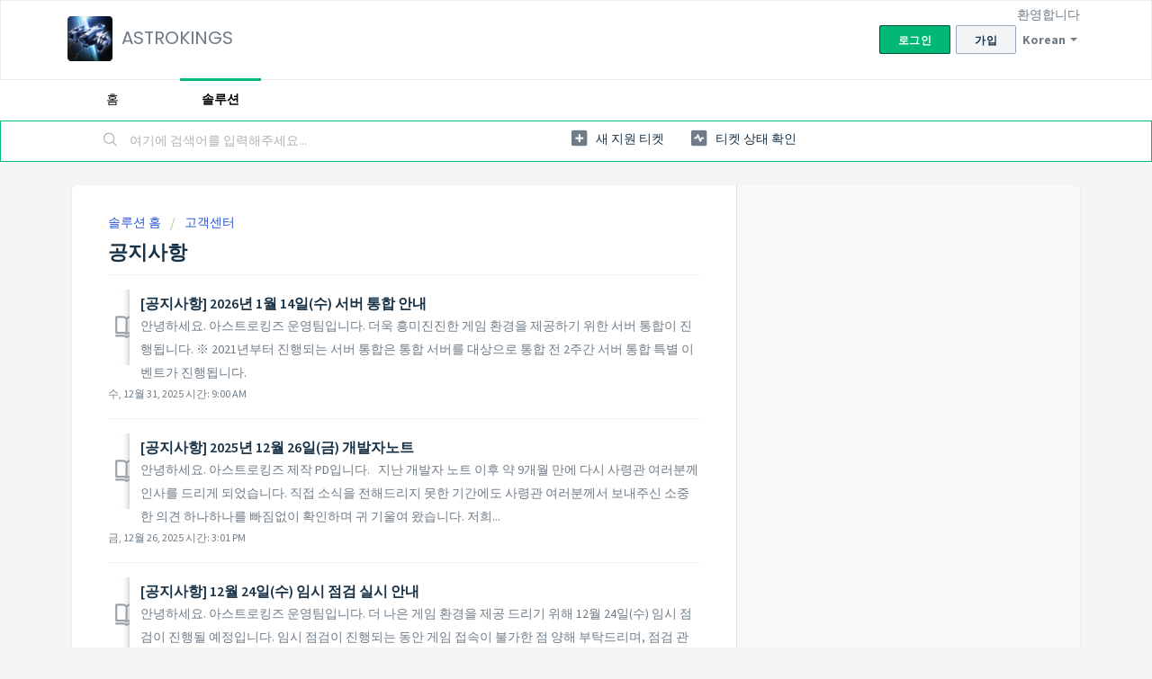

--- FILE ---
content_type: text/html; charset=utf-8
request_url: https://astrokings.freshdesk.com/ko/support/solutions/folders/43000559055/page/1?url_locale%3Den=
body_size: 9177
content:
<!DOCTYPE html>
       
        <!--[if lt IE 7]><html class="no-js ie6 dew-dsm-theme " lang="ko" dir="ltr" data-date-format="us"><![endif]-->       
        <!--[if IE 7]><html class="no-js ie7 dew-dsm-theme " lang="ko" dir="ltr" data-date-format="us"><![endif]-->       
        <!--[if IE 8]><html class="no-js ie8 dew-dsm-theme " lang="ko" dir="ltr" data-date-format="us"><![endif]-->       
        <!--[if IE 9]><html class="no-js ie9 dew-dsm-theme " lang="ko" dir="ltr" data-date-format="us"><![endif]-->       
        <!--[if IE 10]><html class="no-js ie10 dew-dsm-theme " lang="ko" dir="ltr" data-date-format="us"><![endif]-->       
        <!--[if (gt IE 10)|!(IE)]><!--><html class="no-js  dew-dsm-theme " lang="ko" dir="ltr" data-date-format="us"><!--<![endif]-->
	<head>
		
		<!-- Title for the page -->
<title> 공지사항 :   ASTROKINGS </title>

<!-- Meta information -->

      <meta charset="utf-8" />
      <meta http-equiv="X-UA-Compatible" content="IE=edge,chrome=1" />
      <meta name="description" content= "" />
      <meta name="author" content= "" />
       <meta property="og:title" content="공지사항" />  <meta property="og:url" content="https://astrokings.freshdesk.com/ko/support/solutions/folders/43000559055" />  <meta property="og:image" content="https://s3.amazonaws.com/cdn.freshdesk.com/data/helpdesk/attachments/production/43000293638/logo/bN5VxmtdVKR5uulfMzSIp6Kt2TsBt0PA0g.png?X-Amz-Algorithm=AWS4-HMAC-SHA256&amp;amp;X-Amz-Credential=AKIAS6FNSMY2XLZULJPI%2F20251226%2Fus-east-1%2Fs3%2Faws4_request&amp;amp;X-Amz-Date=20251226T085325Z&amp;amp;X-Amz-Expires=604800&amp;amp;X-Amz-SignedHeaders=host&amp;amp;X-Amz-Signature=a75e922398b481106029adf1c240b8659199ccee09207e2f414467a0f0092976" />  <meta property="og:site_name" content="ASTROKINGS" />  <meta property="og:type" content="article" />  <meta name="twitter:title" content="공지사항" />  <meta name="twitter:url" content="https://astrokings.freshdesk.com/ko/support/solutions/folders/43000559055" />  <meta name="twitter:image" content="https://s3.amazonaws.com/cdn.freshdesk.com/data/helpdesk/attachments/production/43000293638/logo/bN5VxmtdVKR5uulfMzSIp6Kt2TsBt0PA0g.png?X-Amz-Algorithm=AWS4-HMAC-SHA256&amp;amp;X-Amz-Credential=AKIAS6FNSMY2XLZULJPI%2F20251226%2Fus-east-1%2Fs3%2Faws4_request&amp;amp;X-Amz-Date=20251226T085325Z&amp;amp;X-Amz-Expires=604800&amp;amp;X-Amz-SignedHeaders=host&amp;amp;X-Amz-Signature=a75e922398b481106029adf1c240b8659199ccee09207e2f414467a0f0092976" />  <meta name="twitter:card" content="summary" />  <link rel="canonical" href="https://astrokings.freshdesk.com/ko/support/solutions/folders/43000559055" />  <link rel='alternate' hreflang="en" href="https://astrokings.freshdesk.com/en/support/solutions/folders/43000559055/page/1?+AND+1=http%3A%2F%2Fhttps_astrokings.freshdesk.com_ko_support_solutions_folders_43000559055_page_1.ayush.ayush.xss1.tech%2Fblehxss+%22+canaryxsss%3C%2Fs%3Eblehxss&amp;active=1&amp;author=1&amp;banner-nav=1&amp;banner-wrapper=1&amp;breadcrumb=1&amp;c-link=1&amp;c-list=1&amp;c-row=1&amp;cookie-link=1&amp;csrf-param=1&amp;csrf-token=1&amp;defaultLocale=1&amp;description=1&amp;folder-show-43000559055=1&amp;gap=1&amp;hc-search-form=1&amp;hc-search=1&amp;header-tabs=1&amp;heading=1&amp;help-text=1%25C2%25ACiceajax%253D1&amp;hide-tablet=1&amp;hide=1&amp;icon-article-table-row=1&amp;icon-dd-tick-dark=1&amp;info-text=1&amp;lang=1&amp;language-options=1&amp;locale=1&amp;main=1&amp;mobile-icon-nav-menu=1&amp;mobile-icon-nav-status=1&amp;nav-link=1&amp;next=1&amp;no-js=1&amp;portal-img=1&amp;prev=1&amp;print--remove=1&amp;rounded-6=1&amp;show-in-mobile=1&amp;special=1&amp;support-search-input=1&amp;time=1&amp;todsource=wayback&amp;twitter%3Acard=1&amp;twitter%3Aimage=1&amp;twitter%3Aurl=1&amp;validation_meassages=1&amp;viewport=1"/>  <link rel='alternate' hreflang="ja-JP" href="https://astrokings.freshdesk.com/ja-JP/support/solutions/folders/43000559055/page/1?+AND+1=http%3A%2F%2Fhttps_astrokings.freshdesk.com_ko_support_solutions_folders_43000559055_page_1.ayush.ayush.xss1.tech%2Fblehxss+%22+canaryxsss%3C%2Fs%3Eblehxss&amp;active=1&amp;author=1&amp;banner-nav=1&amp;banner-wrapper=1&amp;breadcrumb=1&amp;c-link=1&amp;c-list=1&amp;c-row=1&amp;cookie-link=1&amp;csrf-param=1&amp;csrf-token=1&amp;defaultLocale=1&amp;description=1&amp;folder-show-43000559055=1&amp;gap=1&amp;hc-search-form=1&amp;hc-search=1&amp;header-tabs=1&amp;heading=1&amp;help-text=1%25C2%25ACiceajax%253D1&amp;hide-tablet=1&amp;hide=1&amp;icon-article-table-row=1&amp;icon-dd-tick-dark=1&amp;info-text=1&amp;lang=1&amp;language-options=1&amp;locale=1&amp;main=1&amp;mobile-icon-nav-menu=1&amp;mobile-icon-nav-status=1&amp;nav-link=1&amp;next=1&amp;no-js=1&amp;portal-img=1&amp;prev=1&amp;print--remove=1&amp;rounded-6=1&amp;show-in-mobile=1&amp;special=1&amp;support-search-input=1&amp;time=1&amp;todsource=wayback&amp;twitter%3Acard=1&amp;twitter%3Aimage=1&amp;twitter%3Aurl=1&amp;validation_meassages=1&amp;viewport=1"/>  <link rel='alternate' hreflang="ko" href="https://astrokings.freshdesk.com/ko/support/solutions/folders/43000559055/page/1?+AND+1=http%3A%2F%2Fhttps_astrokings.freshdesk.com_ko_support_solutions_folders_43000559055_page_1.ayush.ayush.xss1.tech%2Fblehxss+%22+canaryxsss%3C%2Fs%3Eblehxss&amp;active=1&amp;author=1&amp;banner-nav=1&amp;banner-wrapper=1&amp;breadcrumb=1&amp;c-link=1&amp;c-list=1&amp;c-row=1&amp;cookie-link=1&amp;csrf-param=1&amp;csrf-token=1&amp;defaultLocale=1&amp;description=1&amp;folder-show-43000559055=1&amp;gap=1&amp;hc-search-form=1&amp;hc-search=1&amp;header-tabs=1&amp;heading=1&amp;help-text=1%25C2%25ACiceajax%253D1&amp;hide-tablet=1&amp;hide=1&amp;icon-article-table-row=1&amp;icon-dd-tick-dark=1&amp;info-text=1&amp;lang=1&amp;language-options=1&amp;locale=1&amp;main=1&amp;mobile-icon-nav-menu=1&amp;mobile-icon-nav-status=1&amp;nav-link=1&amp;next=1&amp;no-js=1&amp;portal-img=1&amp;prev=1&amp;print--remove=1&amp;rounded-6=1&amp;show-in-mobile=1&amp;special=1&amp;support-search-input=1&amp;time=1&amp;todsource=wayback&amp;twitter%3Acard=1&amp;twitter%3Aimage=1&amp;twitter%3Aurl=1&amp;validation_meassages=1&amp;viewport=1"/> 

<!-- Responsive setting -->
<link rel="apple-touch-icon" href="/assets/misc/favicon.ico?702017" />
        <link rel="apple-touch-icon" sizes="72x72" href="/assets/misc/favicon.ico?702017" />
        <link rel="apple-touch-icon" sizes="114x114" href="/assets/misc/favicon.ico?702017" />
        <link rel="apple-touch-icon" sizes="144x144" href="/assets/misc/favicon.ico?702017" />
        <meta name="viewport" content="width=device-width, initial-scale=1.0, maximum-scale=5.0, user-scalable=yes" /> 
		
		<!-- Adding meta tag for CSRF token -->
		<meta name="csrf-param" content="authenticity_token" />
<meta name="csrf-token" content="vvsSCDs+UulRmfriWKu9Fdmj6zkrl4PQoh7HGW/4eJSzyJ9dMr41aZzp+JQ+pRW5MQX/zl9XgWXCAMbomcXKvA==" />
		<!-- End meta tag for CSRF token -->
		
		<!-- Fav icon for portal -->
		<link rel='shortcut icon' href='/assets/misc/favicon.ico?702017' />

		<!-- Base stylesheet -->
 
		<link rel="stylesheet" media="print" href="https://assets8.freshdesk.com/assets/cdn/portal_print-6e04b27f27ab27faab81f917d275d593fa892ce13150854024baaf983b3f4326.css" />
	  		<link rel="stylesheet" media="screen" href="https://assets6.freshdesk.com/assets/cdn/falcon_portal_utils-a58414d6bc8bc6ca4d78f5b3f76522e4970de435e68a5a2fedcda0db58f21600.css" />	

		
		<!-- Theme stylesheet -->

		<link href="/support/theme.css?v=4&amp;d=1663223765" media="screen" rel="stylesheet" type="text/css">

		<!-- Google font url if present -->
		<link href='https://fonts.googleapis.com/css?family=Source+Sans+Pro:regular,italic,600,700,700italic|Poppins:regular,600,700' rel='stylesheet' type='text/css' nonce='hZsDHWg00Tc9sTzFGUYT5g=='>

		<!-- Including default portal based script framework at the top -->
		<script src="https://assets10.freshdesk.com/assets/cdn/portal_head_v2-d07ff5985065d4b2f2826fdbbaef7df41eb75e17b915635bf0413a6bc12fd7b7.js"></script>
		<!-- Including syntexhighlighter for portal -->
		<script src="https://assets10.freshdesk.com/assets/cdn/prism-841b9ba9ca7f9e1bc3cdfdd4583524f65913717a3ab77714a45dd2921531a402.js"></script>

		

		<!-- Access portal settings information via javascript -->
		 <script type="text/javascript">     var portal = {"language":"en","name":"  ASTROKINGS","contact_info":"","current_page_name":"article_list","current_tab":"solutions","vault_service":{"url":"https://vault-service.freshworks.com/data","max_try":2,"product_name":"fd"},"current_account_id":897004,"preferences":{"bg_color":"#f3f5f7","header_color":"#ffffff","help_center_color":"#f3f5f7","footer_color":"#183247","tab_color":"#ffffff","tab_hover_color":"#02b875","btn_background":"#f3f5f7","btn_primary_background":"#02b875","baseFont":"Source Sans Pro","textColor":"#183247","headingsFont":"Poppins","headingsColor":"#183247","linkColor":"#183247","linkColorHover":"#2753d7","inputFocusRingColor":"#02B875","nonResponsive":"false"},"image_placeholders":{"spacer":"https://assets2.freshdesk.com/assets/misc/spacer.gif","profile_thumb":"https://assets9.freshdesk.com/assets/misc/profile_blank_thumb-4a7b26415585aebbd79863bd5497100b1ea52bab8df8db7a1aecae4da879fd96.jpg","profile_medium":"https://assets1.freshdesk.com/assets/misc/profile_blank_medium-1dfbfbae68bb67de0258044a99f62e94144f1cc34efeea73e3fb85fe51bc1a2c.jpg"},"falcon_portal_theme":true};     var attachment_size = 20;     var blocked_extensions = "";     var allowed_extensions = "";     var store = { 
        ticket: {},
        portalLaunchParty: {} };    store.portalLaunchParty.ticketFragmentsEnabled = false;    store.pod = "us-east-1";    store.region = "US"; </script> 


			
	</head>
	<body>
            	
		
		
		
	<header class="banner">
		<div class="banner-wrapper page">
			<div class="banner-title">
				<a href="https://www.playastrokings.com/"class='portal-logo'><span class="portal-img"><i></i>
                    <img src='https://s3.amazonaws.com/cdn.freshdesk.com/data/helpdesk/attachments/production/43000293638/logo/bN5VxmtdVKR5uulfMzSIp6Kt2TsBt0PA0g.png' alt="로고"
                        onerror="default_image_error(this)" data-type="logo" />
                 </span></a>
				<h1 class="ellipsis heading">  ASTROKINGS </h1>
			</div>
			<nav class="banner-nav">
				<div class="banner-language-selector pull-right" data-tabs="tabs"
                data-toggle='tooltip' data-placement="bottom" title=""><ul class="language-options" role="tablist"><li class="dropdown"><h5 class="dropdown-toggle" data-toggle="dropdown"><span>Korean</span><span class="caret"></span></h5><ul class="dropdown-menu " role="menu" aria-labelledby="dropdownMenu"><li><a class="" tabindex="-1" href="/en/support/solutions/folders/43000559055/page/1?+AND+1=http%3A%2F%2Fhttps_astrokings.freshdesk.com_ko_support_solutions_folders_43000559055_page_1.ayush.ayush.xss1.tech%2Fblehxss+%22+canaryxsss%3C%2Fs%3Eblehxss&amp;active=1&amp;author=1&amp;banner-nav=1&amp;banner-wrapper=1&amp;breadcrumb=1&amp;c-link=1&amp;c-list=1&amp;c-row=1&amp;cookie-link=1&amp;csrf-param=1&amp;csrf-token=1&amp;defaultLocale=1&amp;description=1&amp;folder-show-43000559055=1&amp;gap=1&amp;hc-search-form=1&amp;hc-search=1&amp;header-tabs=1&amp;heading=1&amp;help-text=1%25C2%25ACiceajax%253D1&amp;hide-tablet=1&amp;hide=1&amp;icon-article-table-row=1&amp;icon-dd-tick-dark=1&amp;info-text=1&amp;lang=1&amp;language-options=1&amp;locale=1&amp;main=1&amp;mobile-icon-nav-menu=1&amp;mobile-icon-nav-status=1&amp;nav-link=1&amp;next=1&amp;no-js=1&amp;portal-img=1&amp;prev=1&amp;print--remove=1&amp;rounded-6=1&amp;show-in-mobile=1&amp;special=1&amp;support-search-input=1&amp;time=1&amp;todsource=wayback&amp;twitter%3Acard=1&amp;twitter%3Aimage=1&amp;twitter%3Aurl=1&amp;validation_meassages=1&amp;viewport=1">English</a></li><li><a class="" tabindex="-1" href="/ja-JP/support/solutions/folders/43000559055/page/1?+AND+1=http%3A%2F%2Fhttps_astrokings.freshdesk.com_ko_support_solutions_folders_43000559055_page_1.ayush.ayush.xss1.tech%2Fblehxss+%22+canaryxsss%3C%2Fs%3Eblehxss&amp;active=1&amp;author=1&amp;banner-nav=1&amp;banner-wrapper=1&amp;breadcrumb=1&amp;c-link=1&amp;c-list=1&amp;c-row=1&amp;cookie-link=1&amp;csrf-param=1&amp;csrf-token=1&amp;defaultLocale=1&amp;description=1&amp;folder-show-43000559055=1&amp;gap=1&amp;hc-search-form=1&amp;hc-search=1&amp;header-tabs=1&amp;heading=1&amp;help-text=1%25C2%25ACiceajax%253D1&amp;hide-tablet=1&amp;hide=1&amp;icon-article-table-row=1&amp;icon-dd-tick-dark=1&amp;info-text=1&amp;lang=1&amp;language-options=1&amp;locale=1&amp;main=1&amp;mobile-icon-nav-menu=1&amp;mobile-icon-nav-status=1&amp;nav-link=1&amp;next=1&amp;no-js=1&amp;portal-img=1&amp;prev=1&amp;print--remove=1&amp;rounded-6=1&amp;show-in-mobile=1&amp;special=1&amp;support-search-input=1&amp;time=1&amp;todsource=wayback&amp;twitter%3Acard=1&amp;twitter%3Aimage=1&amp;twitter%3Aurl=1&amp;validation_meassages=1&amp;viewport=1">Japanese</a></li><li><a class="active" tabindex="-1" href="/ko/support/solutions/folders/43000559055/page/1?+AND+1=http%3A%2F%2Fhttps_astrokings.freshdesk.com_ko_support_solutions_folders_43000559055_page_1.ayush.ayush.xss1.tech%2Fblehxss+%22+canaryxsss%3C%2Fs%3Eblehxss&amp;active=1&amp;author=1&amp;banner-nav=1&amp;banner-wrapper=1&amp;breadcrumb=1&amp;c-link=1&amp;c-list=1&amp;c-row=1&amp;cookie-link=1&amp;csrf-param=1&amp;csrf-token=1&amp;defaultLocale=1&amp;description=1&amp;folder-show-43000559055=1&amp;gap=1&amp;hc-search-form=1&amp;hc-search=1&amp;header-tabs=1&amp;heading=1&amp;help-text=1%25C2%25ACiceajax%253D1&amp;hide-tablet=1&amp;hide=1&amp;icon-article-table-row=1&amp;icon-dd-tick-dark=1&amp;info-text=1&amp;lang=1&amp;language-options=1&amp;locale=1&amp;main=1&amp;mobile-icon-nav-menu=1&amp;mobile-icon-nav-status=1&amp;nav-link=1&amp;next=1&amp;no-js=1&amp;portal-img=1&amp;prev=1&amp;print--remove=1&amp;rounded-6=1&amp;show-in-mobile=1&amp;special=1&amp;support-search-input=1&amp;time=1&amp;todsource=wayback&amp;twitter%3Acard=1&amp;twitter%3Aimage=1&amp;twitter%3Aurl=1&amp;validation_meassages=1&amp;viewport=1"><span class='icon-dd-tick-dark'></span>Korean </a></li></ul></li></ul></div> <div class="welcome">환영합니다 <b></b> </div>  <b><a href="/ko/support/login"><b>로그인</b></a></b> &nbsp;<b><a href="/ko/support/signup"><b>가입</b></a></b>
			</nav>
		</div>
	</header>
	<nav class="page-tabs">
	<div class="page no-padding">
		
			<a data-toggle-dom="#header-tabs" href="#" data-animated="true" class="mobile-icon-nav-menu show-in-mobile"></a>
			<div class="nav-link" id="header-tabs">
				
					
						<a href="/ko/support/home" class="">홈</a>
					
				
					
						<a href="/ko/support/solutions" class="active">솔루션</a>
					
				
			</div>
		
		</div>
	</nav>

<!-- Search and page links for the page -->

	<section class="help-center-sc rounded-6">	
		<div class="page no-padding">
		<div class="hc-search">
			<div class="hc-search-c">
				<form class="hc-search-form print--remove" autocomplete="off" action="/ko/support/search/solutions" id="hc-search-form" data-csrf-ignore="true">
	<div class="hc-search-input">
	<label for="support-search-input" class="hide">여기에 검색어를 입력해주세요...</label>
		<input placeholder="여기에 검색어를 입력해주세요..." type="text"
			name="term" class="special" value=""
            rel="page-search" data-max-matches="10" id="support-search-input">
	</div>
	<div class="hc-search-button">
		<button class="btn btn-primary" aria-label="검색" type="submit" autocomplete="off">
			<i class="mobile-icon-search hide-tablet"></i>
			<span class="hide-in-mobile">
				검색
			</span>
		</button>
	</div>
</form>
			</div>
		</div>
		<div class="hc-nav ">				
			 <nav>   <div>
              <a href="/ko/support/tickets/new" class="mobile-icon-nav-newticket new-ticket ellipsis" title="새 지원 티켓">
                <span> 새 지원 티켓 </span>
              </a>
            </div>   <div>
              <a href="/ko/support/tickets" class="mobile-icon-nav-status check-status ellipsis" title="티켓 상태 확인">
                <span>티켓 상태 확인</span>
              </a>
            </div>  </nav>
		</div>
		</div>
	</section>


<div class="page">
	
	
	<!-- Search and page links for the page -->
	

	<!-- Notification Messages -->
	 <div class="alert alert-with-close notice hide" id="noticeajax"></div> 

	
	<div class="c-wrapper">		
		<section class="main content rounded-6 min-height-on-desktop fc-folder-show" id="folder-show-43000559055">
	<div class="breadcrumb">
		<a href="/ko/support/solutions"> 솔루션 홈 </a>
		<a href="/ko/support/solutions/43000015534">고객센터</a>
	</div>
	<h2 class="heading">공지사항</h2>
	<p class="info-text"></p>
	
				
			<section class="article-list c-list">
				
					<div class="c-row c-article-row">
					    <i class="icon-article-table-row"></i>
						<div class="ellipsis article-title"> 
							<a href="/ko/support/solutions/articles/43000774728--%EA%B3%B5%EC%A7%80%EC%82%AC%ED%95%AD-2026%EB%85%84-1%EC%9B%94-14%EC%9D%BC-%EC%88%98-%EC%84%9C%EB%B2%84-%ED%86%B5%ED%95%A9-%EC%95%88%EB%82%B4" class="c-link">[공지사항] 2026년 1월 14일(수) 서버 통합 안내</a>
						</div>
						
						  <div class="description-text">
							 안녕하세요. 아스트로킹즈 운영팀입니다.     더욱 흥미진진한 게임 환경을 제공하기 위한 서버 통합이 진행됩니다.  ※ 2021년부터 진행되는 서버 통합은 통합 서버를 대상으로 통합 전 2주간 서버 통합 특별 이벤트가 진행됩니다.   
						  </div>
						
						<div class="help-text">수, 12월 31, 2025 시간:  9:00 AM</div>
					</div>
				
					<div class="c-row c-article-row">
					    <i class="icon-article-table-row"></i>
						<div class="ellipsis article-title"> 
							<a href="/ko/support/solutions/articles/43000774619--%EA%B3%B5%EC%A7%80%EC%82%AC%ED%95%AD-2025%EB%85%84-12%EC%9B%94-26%EC%9D%BC-%EA%B8%88-%EA%B0%9C%EB%B0%9C%EC%9E%90%EB%85%B8%ED%8A%B8" class="c-link">[공지사항] 2025년 12월 26일(금) 개발자노트</a>
						</div>
						
						  <div class="description-text">
							 안녕하세요. 아스트로킹즈 제작 PD입니다.     지난 개발자 노트 이후 약 9개월 만에 다시 사령관 여러분께 인사를 드리게 되었습니다.   직접 소식을 전해드리지 못한 기간에도 사령관 여러분께서 보내주신 소중한 의견 하나하나를 빠짐없이 확인하며 귀 기울여 왔습니다.     저희...
						  </div>
						
						<div class="help-text">금, 12월 26, 2025 시간:  3:01 PM</div>
					</div>
				
					<div class="c-row c-article-row">
					    <i class="icon-article-table-row"></i>
						<div class="ellipsis article-title"> 
							<a href="/ko/support/solutions/articles/43000774614--%EA%B3%B5%EC%A7%80%EC%82%AC%ED%95%AD-12%EC%9B%94-24%EC%9D%BC-%EC%88%98-%EC%9E%84%EC%8B%9C-%EC%A0%90%EA%B2%80-%EC%8B%A4%EC%8B%9C-%EC%95%88%EB%82%B4" class="c-link">[공지사항] 12월 24일(수) 임시 점검 실시 안내</a>
						</div>
						
						  <div class="description-text">
							      안녕하세요. 아스트로킹즈 운영팀입니다.     더 나은 게임 환경을 제공 드리기 위해 12월 24일(수) 임시 점검이 진행될 예정입니다.     임시 점검이 진행되는 동안 게임 접속이 불가한 점 양해 부탁드리며,  점검 관련 자세한 일정 및 내용은 아래를 확인 부탁드립니...
						  </div>
						
						<div class="help-text">수, 12월 24, 2025 시간: 10:40 AM</div>
					</div>
				
					<div class="c-row c-article-row">
					    <i class="icon-article-table-row"></i>
						<div class="ellipsis article-title"> 
							<a href="/ko/support/solutions/articles/43000774243--%EA%B3%B5%EC%A7%80%EC%82%AC%ED%95%AD-12%EC%9B%94-23%EC%9D%BC-%ED%99%94-%EC%A0%95%EA%B8%B0%EC%A0%90%EA%B2%80-%EB%B0%8F-%EC%97%85%EB%8D%B0%EC%9D%B4%ED%8A%B8-%EB%82%B4%EC%9A%A9-%EC%95%88%EB%82%B4" class="c-link">[공지사항] 12월 23일(화) 정기점검 및 업데이트 내용 안내</a>
						</div>
						
						  <div class="description-text">
							   안녕하세요. 아스트로킹즈 운영팀입니다.     2025년 12월 23일(화) 진행될 정기점검과 업데이트 내용에 대해 안내드립니다.  ※ 점검 내용은 상황에 따라 변경될 수 있으며, 변경 시 본 공지로 안내드릴 예정입니다.        ▶ 정기점검 및 업데이트 사전 안내   -...
						  </div>
						
						<div class="help-text">금, 12월 19, 2025 시간:  3:00 PM</div>
					</div>
				
					<div class="c-row c-article-row">
					    <i class="icon-article-table-row"></i>
						<div class="ellipsis article-title"> 
							<a href="/ko/support/solutions/articles/43000773752--%EA%B3%B5%EC%A7%80%EC%82%AC%ED%95%AD-12%EC%9B%94-10%EC%9D%BC-%EC%88%98-%EC%A0%95%EA%B8%B0%EC%A0%90%EA%B2%80-%EB%B0%8F-%EC%97%85%EB%8D%B0%EC%9D%B4%ED%8A%B8-%EB%82%B4%EC%9A%A9-%EC%95%88%EB%82%B4" class="c-link">[공지사항] 12월 10일(수) 정기점검 및 업데이트 내용 안내</a>
						</div>
						
						  <div class="description-text">
							      안녕하세요. 아스트로킹즈 운영팀입니다.     2025년 12월 10일(수) 진행될 정기점검과 업데이트 내용에 대해 안내드립니다.  ※ 점검 내용은 상황에 따라 변경될 수 있으며, 변경 시 본 공지로 안내드릴 예정입니다.        ▶ 정기점검 및 업데이트 사전 안내 ...
						  </div>
						
						<div class="help-text">금, 12월 5, 2025 시간:  3:00 PM</div>
					</div>
				
					<div class="c-row c-article-row">
					    <i class="icon-article-table-row"></i>
						<div class="ellipsis article-title"> 
							<a href="/ko/support/solutions/articles/43000773117--%EA%B3%B5%EC%A7%80%EC%82%AC%ED%95%AD-%EB%B8%94%EB%9E%99-%ED%94%84%EB%9D%BC%EC%9D%B4%EB%8D%B0%EC%9D%B4-%EC%BF%A0%ED%8F%B0-%EB%B0%9B%EC%95%84%EA%B0%80%EC%84%B8%EC%9A%94-" class="c-link">[공지사항] 블랙 프라이데이 쿠폰 받아가세요!</a>
						</div>
						
						  <div class="description-text">
							      안녕하세요. 아스트로킹즈 운영팀입니다.     사령관 여러분과 함께할 수 있어 행복했던 2025년도 끝을 향해 달려가고 있습니다.  한 해 동안 보내주신 성원에 진심으로 감사드리며, 준비된 쿠폰과 함께 즐거운 연말 보내시기 바랍니다.                     ...
						  </div>
						
						<div class="help-text">수, 11월 26, 2025 시간: 11:00 AM</div>
					</div>
				
					<div class="c-row c-article-row">
					    <i class="icon-article-table-row"></i>
						<div class="ellipsis article-title"> 
							<a href="/ko/support/solutions/articles/43000772874--%EA%B3%B5%EC%A7%80%EC%82%AC%ED%95%AD-11%EC%9B%94-26%EC%9D%BC-%EC%88%98-%EC%A0%95%EA%B8%B0%EC%A0%90%EA%B2%80-%EB%B0%8F-%EC%97%85%EB%8D%B0%EC%9D%B4%ED%8A%B8-%EB%82%B4%EC%9A%A9-%EC%95%88%EB%82%B4" class="c-link">[공지사항] 11월 26일(수) 정기점검 및 업데이트 내용 안내</a>
						</div>
						
						  <div class="description-text">
							      안녕하세요. 아스트로킹즈 운영팀입니다.     2025년 11월 26일(수) 진행될 정기점검과 업데이트 내용에 대해 안내드립니다.  ※ 점검 내용은 상황에 따라 변경될 수 있으며, 변경 시 본 공지로 안내드릴 예정입니다.        ▶ 정기점검 및 업데이트 사전 안내 ...
						  </div>
						
						<div class="help-text">금, 11월 21, 2025 시간:  3:00 PM</div>
					</div>
				
					<div class="c-row c-article-row">
					    <i class="icon-article-table-row"></i>
						<div class="ellipsis article-title"> 
							<a href="/ko/support/solutions/articles/43000771065--%EA%B3%B5%EC%A7%80%EC%82%AC%ED%95%AD-%EC%B6%94%EA%B0%80-10%EC%9B%94-29%EC%9D%BC-%EC%A0%95%EA%B8%B0%EC%A0%90%EA%B2%80-%EB%B0%8F-%EC%97%85%EB%8D%B0%EC%9D%B4%ED%8A%B8-%EB%82%B4%EC%9A%A9-%EC%95%88%EB%82%B4" class="c-link">[공지사항] (추가) 10월 29일 정기점검 및 업데이트 내용 안내</a>
						</div>
						
						  <div class="description-text">
							       안녕하세요, 아스트로킹즈 운영팀입니다.    2025년 10월 29일 진행될 정기점검과 업데이트 내용에 대해 안내해 드립니다.  ※ 해당 공지는 사전 공지이기에 일부 내용이 변경될 수 있으며, 변경 시 미리 공지를 통해 안내해 드릴 예정입니다.    - 점검 시간 : ...
						  </div>
						
						<div class="help-text">금, 11월 7, 2025 시간:  4:16 PM</div>
					</div>
				
					<div class="c-row c-article-row">
					    <i class="icon-article-table-row"></i>
						<div class="ellipsis article-title"> 
							<a href="/ko/support/solutions/articles/43000771959--%EA%B3%B5%EC%A7%80%EC%82%AC%ED%95%AD-11%EC%9B%94-12%EC%9D%BC-%EC%A0%95%EA%B8%B0%EC%A0%90%EA%B2%80-%EB%B0%8F-%EC%97%85%EB%8D%B0%EC%9D%B4%ED%8A%B8-%EB%82%B4%EC%9A%A9-%EC%95%88%EB%82%B4" class="c-link">[공지사항] 11월 12일 정기점검 및 업데이트 내용 안내</a>
						</div>
						
						  <div class="description-text">
							      안녕하세요, 아스트로킹즈 운영팀입니다.    2025년 11월 12일 진행될 정기점검과 업데이트 내용에 대해 안내해 드립니다.  ※ 해당 공지는 사전 공지이기에 일부 내용이 변경될 수 있으며, 변경 시 미리 공지를 통해 안내해 드릴 예정입니다.    - 점검 시간 : 2...
						  </div>
						
						<div class="help-text">금, 11월 7, 2025 시간:  3:00 PM</div>
					</div>
				
					<div class="c-row c-article-row">
					    <i class="icon-article-table-row"></i>
						<div class="ellipsis article-title"> 
							<a href="/ko/support/solutions/articles/43000771931--%EA%B3%B5%EC%A7%80%EC%82%AC%ED%95%AD-%EB%A7%88%EC%9D%B4%ED%81%AC%EB%A1%9C%EC%86%8C%ED%94%84%ED%8A%B8-%EC%8A%A4%ED%86%A0%EC%96%B4-%EA%B2%B0%EC%A0%9C-%EC%A0%95%EC%83%81%ED%99%94-%EC%95%88%EB%82%B4" class="c-link">[공지사항] 마이크로소프트 스토어 결제 정상화 안내</a>
						</div>
						
						  <div class="description-text">
							 안녕하세요. 아스트로킹즈 운영팀입니다.     현재 마이크로소프트 스토어에서 발생하던 결제 오류 현상이 수정되어 정상적으로 이용이 가능합니다.     정상화 이전 구매 후 수령하지 못한 패키지가 있으시다면 아래 링크를 통해 마이크로소프트 스토어에 환불 신청 부탁드립니다.  환불 ...
						  </div>
						
						<div class="help-text">금, 11월 7, 2025 시간: 11:11 AM</div>
					</div>
				
			</section>
			<div class="pagination"><ul> <li class="prev disabled"><a>&laquo; 이전</a></li> <li class="active"><a>1</a></li> <li><a href="/ko/support/solutions/folders/43000559055/page/2?+AND+1=http%3A%2F%2Fhttps_astrokings.freshdesk.com_ko_support_solutions_folders_43000559055_page_1.ayush.ayush.xss1.tech%2Fblehxss+%22+canaryxsss%3C%2Fs%3Eblehxss&amp;active=1&amp;amp=&amp;author=1&amp;banner-nav=1&amp;banner-wrapper=1&amp;breadcrumb=1&amp;c-link=1&amp;c-list=1&amp;c-row=1&amp;cookie-link=1&amp;csrf-param=1&amp;csrf-token=1&amp;defaultLocale=1&amp;description=1&amp;folder-show-43000559055=1&amp;gap=1&amp;hc-search-form=1&amp;hc-search=1&amp;header-tabs=1&amp;heading=1&amp;help-text=1%25C2%25ACiceajax%253D1&amp;hide-tablet=1&amp;hide=1&amp;icon-article-table-row=1&amp;icon-dd-tick-dark=1&amp;info-text=1&amp;lang=1&amp;language-options=1&amp;locale=1&amp;main=1&amp;mobile-icon-nav-menu=1&amp;mobile-icon-nav-status=1&amp;nav-link=1&amp;next=1&amp;no-js=1&amp;portal-img=1&amp;prev=1&amp;print--remove=1&amp;rounded-6=1&amp;show-in-mobile=1&amp;special=1&amp;support-search-input=1&amp;time=1&amp;todsource=wayback&amp;twitter%3Acard=1&amp;twitter%3Aimage=1&amp;twitter%3Aurl=1&amp;url_locale=ko&amp;validation_meassages=1&amp;viewport=1">2</a></li> <li><a href="/ko/support/solutions/folders/43000559055/page/3?+AND+1=http%3A%2F%2Fhttps_astrokings.freshdesk.com_ko_support_solutions_folders_43000559055_page_1.ayush.ayush.xss1.tech%2Fblehxss+%22+canaryxsss%3C%2Fs%3Eblehxss&amp;active=1&amp;amp=&amp;author=1&amp;banner-nav=1&amp;banner-wrapper=1&amp;breadcrumb=1&amp;c-link=1&amp;c-list=1&amp;c-row=1&amp;cookie-link=1&amp;csrf-param=1&amp;csrf-token=1&amp;defaultLocale=1&amp;description=1&amp;folder-show-43000559055=1&amp;gap=1&amp;hc-search-form=1&amp;hc-search=1&amp;header-tabs=1&amp;heading=1&amp;help-text=1%25C2%25ACiceajax%253D1&amp;hide-tablet=1&amp;hide=1&amp;icon-article-table-row=1&amp;icon-dd-tick-dark=1&amp;info-text=1&amp;lang=1&amp;language-options=1&amp;locale=1&amp;main=1&amp;mobile-icon-nav-menu=1&amp;mobile-icon-nav-status=1&amp;nav-link=1&amp;next=1&amp;no-js=1&amp;portal-img=1&amp;prev=1&amp;print--remove=1&amp;rounded-6=1&amp;show-in-mobile=1&amp;special=1&amp;support-search-input=1&amp;time=1&amp;todsource=wayback&amp;twitter%3Acard=1&amp;twitter%3Aimage=1&amp;twitter%3Aurl=1&amp;url_locale=ko&amp;validation_meassages=1&amp;viewport=1">3</a></li> <li><a href="/ko/support/solutions/folders/43000559055/page/4?+AND+1=http%3A%2F%2Fhttps_astrokings.freshdesk.com_ko_support_solutions_folders_43000559055_page_1.ayush.ayush.xss1.tech%2Fblehxss+%22+canaryxsss%3C%2Fs%3Eblehxss&amp;active=1&amp;amp=&amp;author=1&amp;banner-nav=1&amp;banner-wrapper=1&amp;breadcrumb=1&amp;c-link=1&amp;c-list=1&amp;c-row=1&amp;cookie-link=1&amp;csrf-param=1&amp;csrf-token=1&amp;defaultLocale=1&amp;description=1&amp;folder-show-43000559055=1&amp;gap=1&amp;hc-search-form=1&amp;hc-search=1&amp;header-tabs=1&amp;heading=1&amp;help-text=1%25C2%25ACiceajax%253D1&amp;hide-tablet=1&amp;hide=1&amp;icon-article-table-row=1&amp;icon-dd-tick-dark=1&amp;info-text=1&amp;lang=1&amp;language-options=1&amp;locale=1&amp;main=1&amp;mobile-icon-nav-menu=1&amp;mobile-icon-nav-status=1&amp;nav-link=1&amp;next=1&amp;no-js=1&amp;portal-img=1&amp;prev=1&amp;print--remove=1&amp;rounded-6=1&amp;show-in-mobile=1&amp;special=1&amp;support-search-input=1&amp;time=1&amp;todsource=wayback&amp;twitter%3Acard=1&amp;twitter%3Aimage=1&amp;twitter%3Aurl=1&amp;url_locale=ko&amp;validation_meassages=1&amp;viewport=1">4</a></li> <li><a href="/ko/support/solutions/folders/43000559055/page/5?+AND+1=http%3A%2F%2Fhttps_astrokings.freshdesk.com_ko_support_solutions_folders_43000559055_page_1.ayush.ayush.xss1.tech%2Fblehxss+%22+canaryxsss%3C%2Fs%3Eblehxss&amp;active=1&amp;amp=&amp;author=1&amp;banner-nav=1&amp;banner-wrapper=1&amp;breadcrumb=1&amp;c-link=1&amp;c-list=1&amp;c-row=1&amp;cookie-link=1&amp;csrf-param=1&amp;csrf-token=1&amp;defaultLocale=1&amp;description=1&amp;folder-show-43000559055=1&amp;gap=1&amp;hc-search-form=1&amp;hc-search=1&amp;header-tabs=1&amp;heading=1&amp;help-text=1%25C2%25ACiceajax%253D1&amp;hide-tablet=1&amp;hide=1&amp;icon-article-table-row=1&amp;icon-dd-tick-dark=1&amp;info-text=1&amp;lang=1&amp;language-options=1&amp;locale=1&amp;main=1&amp;mobile-icon-nav-menu=1&amp;mobile-icon-nav-status=1&amp;nav-link=1&amp;next=1&amp;no-js=1&amp;portal-img=1&amp;prev=1&amp;print--remove=1&amp;rounded-6=1&amp;show-in-mobile=1&amp;special=1&amp;support-search-input=1&amp;time=1&amp;todsource=wayback&amp;twitter%3Acard=1&amp;twitter%3Aimage=1&amp;twitter%3Aurl=1&amp;url_locale=ko&amp;validation_meassages=1&amp;viewport=1">5</a></li> <li><a href="/ko/support/solutions/folders/43000559055/page/6?+AND+1=http%3A%2F%2Fhttps_astrokings.freshdesk.com_ko_support_solutions_folders_43000559055_page_1.ayush.ayush.xss1.tech%2Fblehxss+%22+canaryxsss%3C%2Fs%3Eblehxss&amp;active=1&amp;amp=&amp;author=1&amp;banner-nav=1&amp;banner-wrapper=1&amp;breadcrumb=1&amp;c-link=1&amp;c-list=1&amp;c-row=1&amp;cookie-link=1&amp;csrf-param=1&amp;csrf-token=1&amp;defaultLocale=1&amp;description=1&amp;folder-show-43000559055=1&amp;gap=1&amp;hc-search-form=1&amp;hc-search=1&amp;header-tabs=1&amp;heading=1&amp;help-text=1%25C2%25ACiceajax%253D1&amp;hide-tablet=1&amp;hide=1&amp;icon-article-table-row=1&amp;icon-dd-tick-dark=1&amp;info-text=1&amp;lang=1&amp;language-options=1&amp;locale=1&amp;main=1&amp;mobile-icon-nav-menu=1&amp;mobile-icon-nav-status=1&amp;nav-link=1&amp;next=1&amp;no-js=1&amp;portal-img=1&amp;prev=1&amp;print--remove=1&amp;rounded-6=1&amp;show-in-mobile=1&amp;special=1&amp;support-search-input=1&amp;time=1&amp;todsource=wayback&amp;twitter%3Acard=1&amp;twitter%3Aimage=1&amp;twitter%3Aurl=1&amp;url_locale=ko&amp;validation_meassages=1&amp;viewport=1">6</a></li> <li><a href="/ko/support/solutions/folders/43000559055/page/7?+AND+1=http%3A%2F%2Fhttps_astrokings.freshdesk.com_ko_support_solutions_folders_43000559055_page_1.ayush.ayush.xss1.tech%2Fblehxss+%22+canaryxsss%3C%2Fs%3Eblehxss&amp;active=1&amp;amp=&amp;author=1&amp;banner-nav=1&amp;banner-wrapper=1&amp;breadcrumb=1&amp;c-link=1&amp;c-list=1&amp;c-row=1&amp;cookie-link=1&amp;csrf-param=1&amp;csrf-token=1&amp;defaultLocale=1&amp;description=1&amp;folder-show-43000559055=1&amp;gap=1&amp;hc-search-form=1&amp;hc-search=1&amp;header-tabs=1&amp;heading=1&amp;help-text=1%25C2%25ACiceajax%253D1&amp;hide-tablet=1&amp;hide=1&amp;icon-article-table-row=1&amp;icon-dd-tick-dark=1&amp;info-text=1&amp;lang=1&amp;language-options=1&amp;locale=1&amp;main=1&amp;mobile-icon-nav-menu=1&amp;mobile-icon-nav-status=1&amp;nav-link=1&amp;next=1&amp;no-js=1&amp;portal-img=1&amp;prev=1&amp;print--remove=1&amp;rounded-6=1&amp;show-in-mobile=1&amp;special=1&amp;support-search-input=1&amp;time=1&amp;todsource=wayback&amp;twitter%3Acard=1&amp;twitter%3Aimage=1&amp;twitter%3Aurl=1&amp;url_locale=ko&amp;validation_meassages=1&amp;viewport=1">7</a></li> <li><a href="/ko/support/solutions/folders/43000559055/page/8?+AND+1=http%3A%2F%2Fhttps_astrokings.freshdesk.com_ko_support_solutions_folders_43000559055_page_1.ayush.ayush.xss1.tech%2Fblehxss+%22+canaryxsss%3C%2Fs%3Eblehxss&amp;active=1&amp;amp=&amp;author=1&amp;banner-nav=1&amp;banner-wrapper=1&amp;breadcrumb=1&amp;c-link=1&amp;c-list=1&amp;c-row=1&amp;cookie-link=1&amp;csrf-param=1&amp;csrf-token=1&amp;defaultLocale=1&amp;description=1&amp;folder-show-43000559055=1&amp;gap=1&amp;hc-search-form=1&amp;hc-search=1&amp;header-tabs=1&amp;heading=1&amp;help-text=1%25C2%25ACiceajax%253D1&amp;hide-tablet=1&amp;hide=1&amp;icon-article-table-row=1&amp;icon-dd-tick-dark=1&amp;info-text=1&amp;lang=1&amp;language-options=1&amp;locale=1&amp;main=1&amp;mobile-icon-nav-menu=1&amp;mobile-icon-nav-status=1&amp;nav-link=1&amp;next=1&amp;no-js=1&amp;portal-img=1&amp;prev=1&amp;print--remove=1&amp;rounded-6=1&amp;show-in-mobile=1&amp;special=1&amp;support-search-input=1&amp;time=1&amp;todsource=wayback&amp;twitter%3Acard=1&amp;twitter%3Aimage=1&amp;twitter%3Aurl=1&amp;url_locale=ko&amp;validation_meassages=1&amp;viewport=1">8</a></li> <li class="next"><a href="/ko/support/solutions/folders/43000559055/page/2?+AND+1=http%3A%2F%2Fhttps_astrokings.freshdesk.com_ko_support_solutions_folders_43000559055_page_1.ayush.ayush.xss1.tech%2Fblehxss+%22+canaryxsss%3C%2Fs%3Eblehxss&amp;active=1&amp;amp=&amp;author=1&amp;banner-nav=1&amp;banner-wrapper=1&amp;breadcrumb=1&amp;c-link=1&amp;c-list=1&amp;c-row=1&amp;cookie-link=1&amp;csrf-param=1&amp;csrf-token=1&amp;defaultLocale=1&amp;description=1&amp;folder-show-43000559055=1&amp;gap=1&amp;hc-search-form=1&amp;hc-search=1&amp;header-tabs=1&amp;heading=1&amp;help-text=1%25C2%25ACiceajax%253D1&amp;hide-tablet=1&amp;hide=1&amp;icon-article-table-row=1&amp;icon-dd-tick-dark=1&amp;info-text=1&amp;lang=1&amp;language-options=1&amp;locale=1&amp;main=1&amp;mobile-icon-nav-menu=1&amp;mobile-icon-nav-status=1&amp;nav-link=1&amp;next=1&amp;no-js=1&amp;portal-img=1&amp;prev=1&amp;print--remove=1&amp;rounded-6=1&amp;show-in-mobile=1&amp;special=1&amp;support-search-input=1&amp;time=1&amp;todsource=wayback&amp;twitter%3Acard=1&amp;twitter%3Aimage=1&amp;twitter%3Aurl=1&amp;url_locale=ko&amp;validation_meassages=1&amp;viewport=1">다음 &raquo;</a></li> </ul></div>
		
	
</section>
	</div>
	

	

</div>

	<footer class="footer rounded-6">
		<nav class="footer-links page no-padding">
			
					
						<a href="/ko/support/home" class="">홈</a>
					
						<a href="/ko/support/solutions" class="active">솔루션</a>
					
			
			
			  <a href="#portal-cookie-info" rel="freshdialog" data-lazy-load="true" class="cookie-link"
        data-width="450px" title="쿠키를 선호하는 이유" data-template-footer="">
        쿠키 정책
      </a> <div id="portal-cookie-info" class="hide"><textarea>
        <p>Freshdesk는 더 나은 경험을 제공하기 위해 쿠키를 사용합니다. </p>
        <p>Freshdesk에서 사용하는 쿠키와 사용 이유 및 방법은 <a href="https://www.freshworks.com/privacy/" target="_blank" rel="nofollow">개인정보보호정책</a>를 참조하세요. 쿠키 사용을 원치 않으시면 해당 기능을 비활성화 할 수 있습니다. Freshdesk 서비스는 일부 쿠키에 크게 의존하며, 따라서 쿠키를 비활성화하면 일부 기능이 제대로 작동하지 않을 수도 있음에 유의하세요. </p>
        <p>브라우저에서 쿠키를 비활성화하지 않을 경우, <a href="https://www.freshworks.com/privacy/" target="_blank" rel="nofollow">개인정보보호정책</a>에 기술된 내용을 읽어 보았으며 그에 따른 쿠키 사용에 동의하시는 것으로 간주합니다. </p>
      </textarea></div> 
		</nav>
	</footer>
	  <div class="copyright">
        <a href=https://freshdesk.kr/?utm_source=portal&utm_medium=reflink&utm_campaign=portal_reflink target="_blank" rel="nofollow"> 헬프데스크 소프트웨어 </a>
        Freshdesk
      </div> 




			<script src="https://assets1.freshdesk.com/assets/cdn/portal_bottom-0fe88ce7f44d512c644a48fda3390ae66247caeea647e04d017015099f25db87.js"></script>

		<script src="https://assets7.freshdesk.com/assets/cdn/redactor-642f8cbfacb4c2762350a557838bbfaadec878d0d24e9a0d8dfe90b2533f0e5d.js"></script> 
		<script src="https://assets1.freshdesk.com/assets/cdn/lang/ko-ede3ccaa59e0f2c6be3ec714f4232a810b68d8283f88e66696e52223b82b033c.js"></script>
		<!-- for i18n-js translations -->
  		<script src="https://assets3.freshdesk.com/assets/cdn/i18n/portal/ko-2af6a3d62d940d07192a2453caae6c69844067ad9ea042ec5310eb5d07a4c61b.js"></script>
		<!-- Including default portal based script at the bottom -->
		<script nonce="hZsDHWg00Tc9sTzFGUYT5g==">
//<![CDATA[
	
	jQuery(document).ready(function() {
					
		// Setting the locale for moment js
		moment.lang('ko');

		var validation_meassages = {"required":"이 필드는 필수입니다.","remote":"이 필드를 수정하십시오.","email":"유효한 이메일 주소를 입력하십시오.","url":"유효한 URL을 입력하십시오.","date":"유효한 날짜를 입력하십시오.","dateISO":"유효한 날짜(ISO)를 입력하십시오.","number":"유효한 숫자를 입력하십시오.","digits":"숫자만 입력하십시오.","creditcard":"유효한 신용 카드 번호를 입력하십시오.","equalTo":"동일한 값을 다시 입력하십시오.","two_decimal_place_warning":"Value cannot have more than 2 decimal digits","integration_no_match":"일치하는 데이터 없음...","select_atleast_one":"최소 하나의 옵션을 선택하세요.","ember_method_name_reserved":"이 이름은 예약되어 있어 사용할 수 없습니다. 다른 이름을 선택하세요."}	

		jQuery.extend(jQuery.validator.messages, validation_meassages );


		jQuery(".call_duration").each(function () {
			var format,time;
			if (jQuery(this).data("time") === undefined) { return; }
			if(jQuery(this).hasClass('freshcaller')){ return; }
			time = jQuery(this).data("time");
			if (time>=3600) {
			 format = "hh:mm:ss";
			} else {
				format = "mm:ss";
			}
			jQuery(this).html(time.toTime(format));
		});
	});

	// Shortcuts variables
	var Shortcuts = {"global":{"help":"?","save":"mod+return","cancel":"esc","search":"/","status_dialog":"mod+alt+return","save_cuctomization":"mod+shift+s"},"app_nav":{"dashboard":"g d","tickets":"g t","social":"g e","solutions":"g s","forums":"g f","customers":"g c","reports":"g r","admin":"g a","ticket_new":"g n","compose_email":"g m"},"pagination":{"previous":"alt+left","next":"alt+right","alt_previous":"j","alt_next":"k"},"ticket_list":{"ticket_show":"return","select":"x","select_all":"shift+x","search_view":"v","show_description":"space","unwatch":"w","delete":"#","pickup":"@","spam":"!","close":"~","silent_close":"alt+shift+`","undo":"z","reply":"r","forward":"f","add_note":"n","scenario":"s"},"ticket_detail":{"toggle_watcher":"w","reply":"r","forward":"f","add_note":"n","close":"~","silent_close":"alt+shift+`","add_time":"m","spam":"!","delete":"#","show_activities_toggle":"}","properties":"p","expand":"]","undo":"z","select_watcher":"shift+w","go_to_next":["j","down"],"go_to_previous":["k","up"],"scenario":"s","pickup":"@","collaboration":"d"},"social_stream":{"search":"s","go_to_next":["j","down"],"go_to_previous":["k","up"],"open_stream":["space","return"],"close":"esc","reply":"r","retweet":"shift+r"},"portal_customizations":{"preview":"mod+shift+p"},"discussions":{"toggle_following":"w","add_follower":"shift+w","reply_topic":"r"}};
	
	// Date formats
	var DATE_FORMATS = {"non_us":{"moment_date_with_week":"ddd, D MMM, YYYY","datepicker":"d M, yy","datepicker_escaped":"d M yy","datepicker_full_date":"D, d M, yy","mediumDate":"d MMM, yyyy"},"us":{"moment_date_with_week":"ddd, MMM D, YYYY","datepicker":"M d, yy","datepicker_escaped":"M d yy","datepicker_full_date":"D, M d, yy","mediumDate":"MMM d, yyyy"}};

	var lang = { 
		loadingText: "잠시만 기다리십시오...",
		viewAllTickets: "View all tickets"
	};


//]]>
</script> 

		

		
		<script type="text/javascript">
     		I18n.defaultLocale = "en";
     		I18n.locale = "ko";
		</script>
			
    	


		<!-- Include dynamic input field script for signup and profile pages (Mint theme) -->

	</body>
</html>


--- FILE ---
content_type: text/javascript
request_url: https://assets3.freshdesk.com/assets/cdn/i18n/portal/ko-2af6a3d62d940d07192a2453caae6c69844067ad9ea042ec5310eb5d07a4c61b.js
body_size: 2375
content:
I18n.translations||(I18n.translations={}),I18n.translations.ko=I18n.extend(I18n.translations.ko||{},{common_js_translations:{agents:{plural:"agents",singular:"agent"},cc_emails:{plural:"cc emails",singular:"cc email"},customers:{plural:"customers",singular:"customer"},delete_notice:{plural:"%{type} were deleted",singular:"%{type} was deleted"},download_label:"\ub2e4\uc6b4\ub85c\ub4dc",enter_an_email:"Enter an email",item:{plural:"items",singular:"item"},last_day:"Last Day",loading_failed:"Loading failed",loading_msg:"Loading more results...",mark_as_primary:"Mark as primary","new":"new",no_matches_found:"No matches found",no_matching_results:"No Matching Results",of:"/",others:"Others",please_enter_one_or_more:"Please enter 1 or more characters",preview_label:"\ubbf8\ub9ac\ubcf4\uae30",primary_ticket:"Primary ticket",primary_topic:"Primary topic",redactor:{confirm_remove_format_for_entire_content:"Converting the entire content to plain text will remove formatting and inserted items. Are you sure you want to continue?",link_new_tab:"Open link in new tab",satisfactionsurvey:"\ub9cc\uc871\ub3c4 \uc124\ubb38\uc870\uc0ac: %{survey_name}",select_file_to_upload:"Select a file to upload",supported_images:"Supported image formats are JPG,PNG,GIF and TIFF",survey:"\ub9cc\uc871\ub3c4 \uc124\ubb38\uc870\uc0ac \uc0bd\uc785",survey_added:'\ub9cc\uc871\ub3c4 \uc124\ubb38\uc870\uc0ac - "%{survey_name}"(\uc774)\uac00 \ucd94\uac00\ub418\uc5c8\uc2b5\ub2c8\ub2e4.',survey_preview_banner:"\uc0bd\uc785\ub41c \uc124\ubb38\uc870\uc0ac(%{survey_name})\uc758 \uccab \ubc88\uc9f8 \uc9c8\ubb38\uc774 \uc5ec\uae30\uc5d0 \ub098\ud0c0\ub0a9\ub2c8\ub2e4.",underline:"Underline"},remove_quoted_text:"Remove quoted text",requester:{plural:"requesters",singular:"requester"},restore_notice:{plural:"%{type} were restored",singular:"%{type} was restored"},search:"Search",searching_wait:"Searching... Please Wait.",select_file:"Select a file to upload",select_language:"select language",skills:{add_agent:"Add Agent",agents:"Agents",no_agent_added:"No agent added",no_skill_added:"No skill added"},tags:{plural:"tags",singular:"tag"},update_plan:"Update Plan",user:{plural:"users",singular:"user"}},portal_elements:{any:"\ub79c\ub364",choose_more:"\ub354 \uc120\ud0dd\ud558\uae30",none:"\uc5c6\uc74c",raised_by_placeholder:"\uc774\ub984 \ub610\ub294 \uc774\uba54\uc77c \uc785\ub825"},ticket:{assigned_agent:"\uc5d0\uc774\uc804\ud2b8",js_translations:{archived:"\ubcf4\uad00\ub428",at:"\uc2dc\uac04:",created_on:"%{username} \ub2d8\uc774 %{date} \uc0dd\uc131",created_on_same_user:"%{date} \uc0dd\uc131",next:"\ub2e4\uc74c",no_tickets:"\ud604\uc7ac \ubcf4\uae30\uc5d0\ub294 \ud2f0\ucf13\uc774 \uc5c6\uc2b5\ub2c8\ub2e4",previous:"\uc774\uc804",reported_from_source:"\ubcf4\uace0 \uacbd\ub85c: %{source}"}},validation:{agent_validation:"Please enter valid agent details",atleast_one_field:"Please fill at least {0} of these fields.",atleast_one_portal:"Select atleast one portal.",atleast_one_role:"At least one role is required for the agent",creditcard:"\uc720\ud6a8\ud55c \uc2e0\uc6a9 \uce74\ub4dc \ubc88\ud638\ub97c \uc785\ub825\ud558\uc2ed\uc2dc\uc624.",custom_header:"Please type custom header in the format -  header : value",date:"\uc720\ud6a8\ud55c \ub0a0\uc9dc\ub97c \uc785\ub825\ud558\uc2ed\uc2dc\uc624.",dateISO:"\uc720\ud6a8\ud55c \ub0a0\uc9dc(ISO)\ub97c \uc785\ub825\ud558\uc2ed\uc2dc\uc624.",decimal_digit_valid:"Value cannot have more than 2 decimal digits",digits:"\uc22b\uc790\ub9cc \uc785\ub825\ud558\uc2ed\uc2dc\uc624.",email:"\uc720\ud6a8\ud55c \uc774\uba54\uc77c \uc8fc\uc18c\ub97c \uc785\ub825\ud558\uc2ed\uc2dc\uc624.",email_address_invalid:"One or more email addresses are invalid.",email_or_phone:"Please enter a Email or Phone Number",ember_method_name_reserved:"\uc774 \uc774\ub984\uc740 \uc608\uc57d\ub418\uc5b4 \uc788\uc5b4 \uc0ac\uc6a9\ud560 \uc218 \uc5c6\uc2b5\ub2c8\ub2e4. \ub2e4\ub978 \uc774\ub984\uc744 \uc120\ud0dd\ud558\uc138\uc694.",equalTo:"\ub3d9\uc77c\ud55c \uac12\uc744 \ub2e4\uc2dc \uc785\ub825\ud558\uc2ed\uc2dc\uc624.",facebook_limit_exceed:"Your Facebook reply was over 8000 characters. You'll have to be more clever.",field_invalid:"This field is invalid",hex_color_invalid:"Please enter a valid hex color value.",integration_no_match:"\uc77c\uce58\ud558\ub294 \ub370\uc774\ud130 \uc5c6\uc74c...",invalid_image:"Invalid image format",invalid_regex:"Invalid Regular Expression",invalid_time:"Invalid time.",invalid_value:"Invalid value",link_back_url:"Please enter a valid linkback URL",max:"Please enter a value less than or equal to {0}.",maxlength:"Please enter no more than {0} characters.",maxlength_255:"Please enter less than 255 characters",messenger_limit_exceeded:"Oops! You have exceeded Messenger Platform's character limit. Please modify your response.",min:"Please enter a value greater than or equal to {0}.",minlength:"Please enter at least {0} characters.",name_duplication:"The name already exists.",not_equal_to:"This element should not be equal to",number:"\uc720\ud6a8\ud55c \uc22b\uc790\ub97c \uc785\ub825\ud558\uc2ed\uc2dc\uc624.",password_does_not_match:"The passwords don't match. Please try again.",range:"Please enter a value between {0} and {1}.",rangelength:"Please enter a value between {0} and {1} characters long.",remote:"\uc774 \ud544\ub4dc\ub97c \uc218\uc815\ud558\uc2ed\uc2dc\uc624.",remote_fail:"Remote validation failed",reply_limit_exceed:"Your reply was over 2000 characters. You'll have to be more clever.",requester_validation:'Please enter a valid requester details or <a href="#" id="add_requester_btn_proxy">add new requester.</a>',required:"\uc774 \ud544\ub4dc\ub294 \ud544\uc218\uc785\ub2c8\ub2e4.",same_folder:"Cannot move to the same folder.",same_password:"Should be same as Password",select2_maximum_limit:"You can only select %{limit} %{container}",select2_maximum_limit_jq:"You can only select {0} {1}",select2_minimum_limit:"Please type %{char_count} or more letters",select2_no_match:"No matching %{container} found",select_atleast_one:"\ucd5c\uc18c \ud558\ub098\uc758 \uc635\uc158\uc744 \uc120\ud0dd\ud558\uc138\uc694.",time:"Please enter a valid time",trim_spaces:"Auto trim of leading & trailing whitespace",twitter_limit_exceed:"Oops! You have exceeded Twitter's character limit. You'll have to modify your response.",two_decimal_place_warning:"Value cannot have more than 2 decimal digits",upload_mb_limit:"Upload exceeds the available 15MB limit",url:"\uc720\ud6a8\ud55c URL\uc744 \uc785\ub825\ud558\uc2ed\uc2dc\uc624.",url_format:"Invalid URL format",url_without_slash:"Please enter a valid URL without '/'",valid_contact:"Please add a valid contact",valid_hours:"Please enter a valid hours."}});